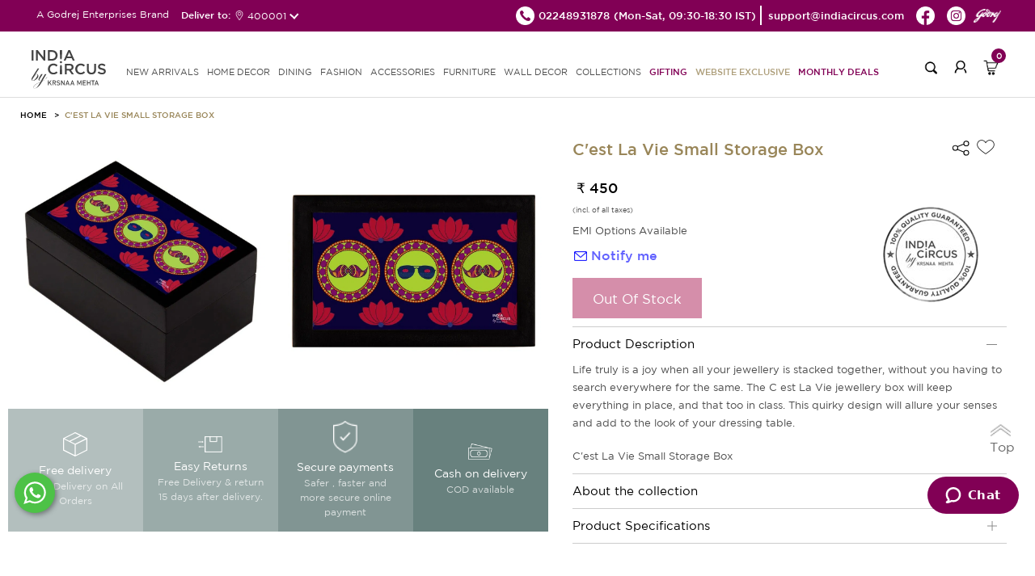

--- FILE ---
content_type: text/html; charset=UTF-8
request_url: https://indiacircus.com/session.php
body_size: 523
content:

{"status":"success","customer_id":"not logged in","htmldata":"<a   href=\"#\" class=\"top_signin ses\" data-toggle=\"modal\" data-target=\"#signinPhoneModal\" ><div class=\"profile top_signin  ses\"><\/div><\/a>","cart_count":null,"commonInputs":"<input type='hidden' id='isLoggedIn' value='0'><input type='hidden' id='form_key_input' value='bmR89btI2Mg3qJbQ'>","mobileHeader":""}

--- FILE ---
content_type: text/html; charset=UTF-8
request_url: https://indiacircus.com/productsize.php
body_size: -61
content:
{"size_html":"","size_guide_html":"","error":0,"msg":"Success","form_key":"vzpGuct9F7ZU6KhI"}

--- FILE ---
content_type: image/svg+xml
request_url: https://indiacircus.com//pub/static/frontend/Indiacircus/theme001/en_US/Fermion_Pagelayout/images/search_new.svg
body_size: 378
content:
<?xml version="1.0" encoding="UTF-8"?>
<svg width="15px" height="14px" viewBox="0 0 15 14" version="1.1" xmlns="http://www.w3.org/2000/svg" xmlns:xlink="http://www.w3.org/1999/xlink">
    <!-- Generator: Sketch 53.2 (72643) - https://sketchapp.com -->
    <title>Group 2</title>
    <desc>Created with Sketch.</desc>
    <g id="Page-1" stroke="none" stroke-width="1" fill="none" fill-rule="evenodd">
        <g id="Ogaan-header" transform="translate(-1362.000000, -107.000000)" fill="#231815" fill-rule="nonzero">
            <g id="Group-2" transform="translate(1362.000000, 107.000000)">
                <path d="M5.5,11 C2.5,11 0,8.5 0,5.5 C0,2.5 2.5,0 5.5,0 C8.5,0 11,2.5 11,5.5 C11,8.5 8.5,11 5.5,11 Z M5.5,1 C3,1 1,3 1,5.5 C1,8 3,10 5.5,10 C8,10 10,8 10,5.5 C10,3 8,1 5.5,1 Z" id="Shape"></path>
                <path d="M9.5,8.8 L13.9,13.2 C14.1,13.4 14.1,13.7 13.9,13.9 C13.8,14 13.6,14 13.5,14 C13.4,14 13.2,14 13.1,13.9 L8.7,9.5 L9.5,8.8 Z" id="Path"></path>
            </g>
        </g>
    </g>
</svg>

--- FILE ---
content_type: application/x-javascript
request_url: https://wsdk-files.webengage.com/webengage/58add423/8eda4kb.js?r=1738730392000
body_size: 616
content:
try { 
	webengage.survey.onSubmit(function (data) {
    if (data.surveyId === "7djk9bb") {  //Campaign Id : cnf1od
        var ques1;
        var ques2;
      var ques3;
        var ques4;
      var ques5;

        console.log(data);
       var item5 = data.questionResponses[4].value;
        if (data.questionResponses[4].questionId == "2notf5l") {
                ques5  = item5.text;
        }
        console.log("check", item5,item5.text);
        for (var i = 0; i < data.questionResponses.length; i++) {
            
           if (Object.prototype.toString.call(data.questionResponses[i].value.values) == "[object Array]") {
                console.log("array");
              
                for (var j = 0; j < data.questionResponses[i].value.values.length; j++) {
                    var item = data.questionResponses[i].value.values;
                   if (data.questionResponses[i].questionId == "6f53pt") {
                      ques1  = item[0];
                    }
                  
                  var item2 = data.questionResponses[i].value.values;
                   if (data.questionResponses[i].questionId == "980j83") {
                      ques2  = item2[0];
                    }
                  
                  var item3 = data.questionResponses[i].value.values;
                   if (data.questionResponses[i].questionId == "2i98ebd") {
                      ques3  = item3[0];
                    }
                  
                  var item4 = data.questionResponses[i].value.values;
                   if (data.questionResponses[i].questionId == "2l23tnh") {
                      ques4  = item4[0];
                    }
                  
               }
            } 
        }
        console.log("Ques1", ques1);
        console.log("Ques2", ques2);
      console.log("Ques3", ques3);
        console.log("Ques4", ques4);
      console.log("Ques5", ques5);

      
        if (webengage && webengage.state && typeof webengage.state.getForever === "function"
        ) {
            // webengage.user.login(phone);
      //      webengage.user.setAttribute({
        //        "we_phone": phone,
          //      "we_first_name": fName,
            //  "we_email": email
         //   });
          
         // webengage.user.setAttribute('we_whatsapp_opt_in', true);
          
             webengage.track('Checkout Completed', {
                 "Ques1": ques1,
                "Ques2": ques2,
               "Ques3": ques3,
               "Ques4": ques4,
               "Ques5": ques5
             });
        }
    }
});
 } catch(e) { 
 	if (e instanceof Error) { 
		var data = e.stack || e.description;
		data = (data.length > 900 ? data.substring(0, 900) : data);
	 	webengage.eLog(null, 'error', data, 'cwc-error','cwc', '8eda4kb');
	 }
 }
